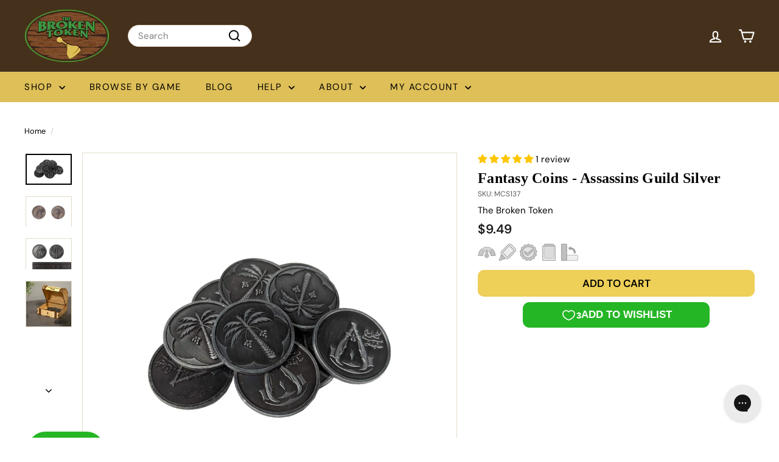

--- FILE ---
content_type: text/javascript
request_url: https://static.growave.io/growave-build/AddToWishlistProductPageWidget.eac21d7a.js
body_size: 8322
content:
(gwWebpackGlobal.webpackChunkstorefront_spa=gwWebpackGlobal.webpackChunkstorefront_spa||[]).push([[5730],{32485:(t,e)=>{var o;
/*!
	Copyright (c) 2018 Jed Watson.
	Licensed under the MIT License (MIT), see
	http://jedwatson.github.io/classnames
*/!function(){"use strict";var n={}.hasOwnProperty;function s(){for(var t=[],e=0;e<arguments.length;e++){var o=arguments[e];if(o){var i=typeof o;if("string"===i||"number"===i)t.push(o);else if(Array.isArray(o)){if(o.length){var r=s.apply(null,o);r&&t.push(r)}}else if("object"===i){if(o.toString!==Object.prototype.toString&&!o.toString.toString().includes("[native code]")){t.push(o.toString());continue}for(var a in o)n.call(o,a)&&o[a]&&t.push(a)}}}return t.join(" ")}t.exports?(s.default=s,t.exports=s):void 0===(o=function(){return s}.apply(e,[]))||(t.exports=o)}()},40351:(t,e,o)=>{"use strict";o.d(e,{A:()=>p});var n=o(98088),s=o(32485),i=o.n(s),r=o(3143);function a(t){(0,n.kZQ)(t,"svelte-66se2w",".gw-badge.svelte-66se2w{display:inline-flex;align-items:flex-end;padding:0.3em 0.4em;border-radius:4px;-moz-column-gap:0.4em;column-gap:0.4em;font-weight:400;line-height:1em}.gw-badge--md.svelte-66se2w{font-size:12px}.gw-badge--sm.svelte-66se2w{font-size:10px}.gw-badge--lg.svelte-66se2w{font-size:14px}.gw-badge--info.svelte-66se2w{background-color:#98f4f4;color:var(--gw-badge-text-color)}.gw-badge--warning.svelte-66se2w{background-color:#e7aa04;color:#fff8e5}.gw-badge--success.svelte-66se2w{background-color:#0fcc9d;color:#e5fff9}.gw-badge--error.svelte-66se2w{background-color:#eb4757;color:#ffebed}.gw-badge--flat.svelte-66se2w{background-color:none;padding-left:0;padding-right:0}.gw-badge--regular.svelte-66se2w{font-weight:400;line-height:normal;padding:0}.gw-badge--custom-bg.svelte-66se2w{background-color:var(--gw-badge-bg-color)}.gw-badge--custom-text.svelte-66se2w{color:var(--gw-badge-text-color);letter-spacing:normal}.gw-badge--transparent.svelte-66se2w{background-color:transparent}.gw-badge--bold.svelte-66se2w{font-weight:bold}.gw-badge--rounded.svelte-66se2w{border-radius:50%}.gw-badge--align-center.svelte-66se2w{align-items:center}")}function l(t){let e,o;return e=new r.A({props:{width:"1.2em",height:"1.2em",$$slots:{default:[c]},$$scope:{ctx:t}}}),{c(){(0,n.N0i)(e.$$.fragment)},m(t,s){(0,n.wSR)(e,t,s),o=!0},p(t,o){const n={};2052&o&&(n.$$scope={dirty:o,ctx:t}),e.$set(n)},i(t){o||((0,n.c7F)(e.$$.fragment,t),o=!0)},o(t){(0,n.Tn8)(e.$$.fragment,t),o=!1},d(t){(0,n.Hbl)(e,t)}}}function c(t){let e,o,s;var i=t[2];return i&&(e=(0,n.obh)(i,{})),{c(){e&&(0,n.N0i)(e.$$.fragment),o=(0,n.Iex)()},m(t,i){e&&(0,n.wSR)(e,t,i),(0,n.Yry)(t,o,i),s=!0},p(t,s){if(4&s&&i!==(i=t[2])){if(e){(0,n.V44)();const t=e;(0,n.Tn8)(t.$$.fragment,1,0,(()=>{(0,n.Hbl)(t,1)})),(0,n.GYV)()}i?(e=(0,n.obh)(i,{}),(0,n.N0i)(e.$$.fragment),(0,n.c7F)(e.$$.fragment,1),(0,n.wSR)(e,o.parentNode,o)):e=null}},i(t){s||(e&&(0,n.c7F)(e.$$.fragment,t),s=!0)},o(t){e&&(0,n.Tn8)(e.$$.fragment,t),s=!1},d(t){t&&(0,n.YoD)(o),e&&(0,n.Hbl)(e,t)}}}function d(t){let e,o,s,r,a,c=t[2]&&l(t);const d=t[10].default,u=(0,n.Of3)(d,t,t[11],null);return{c(){e=(0,n.ND4)("span"),c&&c.c(),o=(0,n.xem)(),s=(0,n.ND4)("span"),u&&u.c(),(0,n.CFu)(e,"class",r=(0,n.oEI)(i()("gw-badge",t[0],`gw-badge--${t[1]}`,`gw-badge--${t[5]}`,{"gw-badge--custom-bg":t[3],"gw-badge--custom-text":t[4],"gw-badge--transparent":t[8],"gw-badge--bold":t[6],"gw-badge--rounded":t[7],"gw-badge--align-center":t[9]}))+" svelte-66se2w"),(0,n.hgi)(e,"--gw-badge-bg-color",t[3]),(0,n.hgi)(e,"--gw-badge-text-color",t[4])},m(t,i){(0,n.Yry)(t,e,i),c&&c.m(e,null),(0,n.BCw)(e,o),(0,n.BCw)(e,s),u&&u.m(s,null),a=!0},p(t,[s]){t[2]?c?(c.p(t,s),4&s&&(0,n.c7F)(c,1)):(c=l(t),c.c(),(0,n.c7F)(c,1),c.m(e,o)):c&&((0,n.V44)(),(0,n.Tn8)(c,1,1,(()=>{c=null})),(0,n.GYV)()),u&&u.p&&(!a||2048&s)&&(0,n.nkG)(u,d,t,t[11],a?(0,n.sWk)(d,t[11],s,null):(0,n.i32)(t[11]),null),(!a||1019&s&&r!==(r=(0,n.oEI)(i()("gw-badge",t[0],`gw-badge--${t[1]}`,`gw-badge--${t[5]}`,{"gw-badge--custom-bg":t[3],"gw-badge--custom-text":t[4],"gw-badge--transparent":t[8],"gw-badge--bold":t[6],"gw-badge--rounded":t[7],"gw-badge--align-center":t[9]}))+" svelte-66se2w"))&&(0,n.CFu)(e,"class",r),(!a||8&s)&&(0,n.hgi)(e,"--gw-badge-bg-color",t[3]),(!a||16&s)&&(0,n.hgi)(e,"--gw-badge-text-color",t[4])},i(t){a||((0,n.c7F)(c),(0,n.c7F)(u,t),a=!0)},o(t){(0,n.Tn8)(c),(0,n.Tn8)(u,t),a=!1},d(t){t&&(0,n.YoD)(e),c&&c.d(),u&&u.d(t)}}}function u(t,e,o){let{$$slots:n={},$$scope:s}=e,{class:i}=e,{variant:r="info"}=e,{icon:a}=e,{backgroundColor:l="#027a48"}=e,{textColor:c}=e,{size:d="md"}=e,{bold:u}=e,{rounded:g}=e,{transparent:p=!1}=e,{alignCenter:f=!1}=e;return t.$$set=t=>{"class"in t&&o(0,i=t.class),"variant"in t&&o(1,r=t.variant),"icon"in t&&o(2,a=t.icon),"backgroundColor"in t&&o(3,l=t.backgroundColor),"textColor"in t&&o(4,c=t.textColor),"size"in t&&o(5,d=t.size),"bold"in t&&o(6,u=t.bold),"rounded"in t&&o(7,g=t.rounded),"transparent"in t&&o(8,p=t.transparent),"alignCenter"in t&&o(9,f=t.alignCenter),"$$scope"in t&&o(11,s=t.$$scope)},[i,r,a,l,c,d,u,g,p,f,n,s]}class g extends n.r7T{constructor(t){super(),(0,n.TsN)(this,t,u,d,n.jXN,{class:0,variant:1,icon:2,backgroundColor:3,textColor:4,size:5,bold:6,rounded:7,transparent:8,alignCenter:9},a)}}const p=g},3143:(t,e,o)=>{"use strict";o.d(e,{A:()=>c});var n=o(98088),s=o(35770);function i(t){let e,o;return{c(){e=(0,n.QQy)("title"),o=(0,n.Qq7)(t[4]),(0,n.CFu)(e,"id",t[7])},m(t,s){(0,n.Yry)(t,e,s),(0,n.BCw)(e,o)},p(t,s){16&s&&(0,n.iQh)(o,t[4]),128&s&&(0,n.CFu)(e,"id",t[7])},d(t){t&&(0,n.YoD)(e)}}}function r(t){let e,o,s,r,a,l=t[4]&&i(t);const c=t[9].default,d=(0,n.Of3)(c,t,t[8],null);return{c(){e=(0,n.QQy)("svg"),l&&l.c(),o=(0,n.QQy)("g"),d&&d.c(),(0,n.CFu)(o,"stroke",t[6]),(0,n.CFu)(o,"fill",t[5]),(0,n.CFu)(e,"class",t[0]),(0,n.CFu)(e,"xmlns","http://www.w3.org/2000/svg"),(0,n.CFu)(e,"width",t[1]),(0,n.CFu)(e,"height",t[2]),(0,n.CFu)(e,"viewBox",t[3]),(0,n.CFu)(e,"role",s=t[4]?"img":"presentation"),(0,n.CFu)(e,"aria-labelledby",r=t[4]?t[7]:void 0),(0,n.CFu)(e,"fill","none")},m(t,s){(0,n.Yry)(t,e,s),l&&l.m(e,null),(0,n.BCw)(e,o),d&&d.m(o,null),a=!0},p(t,[u]){t[4]?l?l.p(t,u):(l=i(t),l.c(),l.m(e,o)):l&&(l.d(1),l=null),d&&d.p&&(!a||256&u)&&(0,n.nkG)(d,c,t,t[8],a?(0,n.sWk)(c,t[8],u,null):(0,n.i32)(t[8]),null),(!a||64&u)&&(0,n.CFu)(o,"stroke",t[6]),(!a||32&u)&&(0,n.CFu)(o,"fill",t[5]),(!a||1&u)&&(0,n.CFu)(e,"class",t[0]),(!a||2&u)&&(0,n.CFu)(e,"width",t[1]),(!a||4&u)&&(0,n.CFu)(e,"height",t[2]),(!a||8&u)&&(0,n.CFu)(e,"viewBox",t[3]),(!a||16&u&&s!==(s=t[4]?"img":"presentation"))&&(0,n.CFu)(e,"role",s),(!a||144&u&&r!==(r=t[4]?t[7]:void 0))&&(0,n.CFu)(e,"aria-labelledby",r)},i(t){a||((0,n.c7F)(d,t),a=!0)},o(t){(0,n.Tn8)(d,t),a=!1},d(t){t&&(0,n.YoD)(e),l&&l.d(),d&&d.d(t)}}}function a(t,e,o){let n,{$$slots:i={},$$scope:r}=e,{class:a=null}=e,{width:l=16}=e,{height:c=16}=e,{viewBox:d="0 0 50 50"}=e,{title:u=null}=e,{color:g=""}=e,{stroke:p=""}=e;return t.$$set=t=>{"class"in t&&o(0,a=t.class),"width"in t&&o(1,l=t.width),"height"in t&&o(2,c=t.height),"viewBox"in t&&o(3,d=t.viewBox),"title"in t&&o(4,u=t.title),"color"in t&&o(5,g=t.color),"stroke"in t&&o(6,p=t.stroke),"$$scope"in t&&o(8,r=t.$$scope)},t.$$.update=()=>{16&t.$$.dirty&&o(7,n=u?(0,s.$)("icon-title-"):null)},[a,l,c,d,u,g,p,n,r,i]}class l extends n.r7T{constructor(t){super(),(0,n.TsN)(this,t,a,r,n.jXN,{class:0,width:1,height:2,viewBox:3,title:4,color:5,stroke:6})}}const c=l},97424:(t,e,o)=>{"use strict";o.d(e,{A:()=>u});var n=o(98088),s=o(79968),i=o(93e3);const r=t=>({translation:2&t}),a=t=>({translation:t[1]});function l(t){let e;const o=t[6].default,s=(0,n.Of3)(o,t,t[5],a),i=s||function(t){let e,o,s=(t[1]||"")+"";return{c(){e=new n.OKD(!1),o=(0,n.Iex)(),e.a=o},m(t,i){e.m(s,t,i),(0,n.Yry)(t,o,i)},p(t,o){2&o&&s!==(s=(t[1]||"")+"")&&e.p(s)},d(t){t&&(0,n.YoD)(o),t&&e.d()}}}(t);return{c(){i&&i.c()},m(t,o){i&&i.m(t,o),e=!0},p(t,[l]){s?s.p&&(!e||34&l)&&(0,n.nkG)(s,o,t,t[5],e?(0,n.sWk)(o,t[5],l,r):(0,n.i32)(t[5]),a):i&&i.p&&(!e||2&l)&&i.p(t,e?l:-1)},i(t){e||((0,n.c7F)(i,t),e=!0)},o(t){(0,n.Tn8)(i,t),e=!1},d(t){i&&i.d(t)}}}function c(t,e,o){let r,a,l=n.lQ1;t.$$.on_destroy.push((()=>l()));let{$$slots:c={},$$scope:d}=e,{translationKey:u}=e,{namespace:g}=e,{translationOptions:p}=e;const f=i.kL.resolve(s.L);return t.$$set=t=>{"translationKey"in t&&o(2,u=t.translationKey),"namespace"in t&&o(3,g=t.namespace),"translationOptions"in t&&o(4,p=t.translationOptions),"$$scope"in t&&o(5,d=t.$$scope)},t.$$.update=()=>{28&t.$$.dirty&&(o(0,r=f.exports.i18n.selectT(g,u,p)),l(),l=(0,n.B1Y)(r,(t=>o(1,a=t))))},[r,a,u,g,p,d,c]}class d extends n.r7T{constructor(t){super(),(0,n.TsN)(this,t,c,l,n.jXN,{translationKey:2,namespace:3,translationOptions:4})}}const u=d},97673:(t,e,o)=>{"use strict";o.d(e,{A:()=>m});var n=o(98088),s=o(69695),i=o(3143);function r(t){(0,n.kZQ)(t,"svelte-19awc57",".gw-wl-icon{color:var(--gw-wl-wishlistIconSettings-heartColor)}")}function a(t){let e,o;return e=new i.A({props:{viewBox:"0 0 24 24",width:t[1],height:t[2],class:"gw-wl-icon",$$slots:{default:[d]},$$scope:{ctx:t}}}),{c(){(0,n.N0i)(e.$$.fragment)},m(t,s){(0,n.wSR)(e,t,s),o=!0},p(t,o){const n={};2&o&&(n.width=t[1]),4&o&&(n.height=t[2]),256&o&&(n.$$scope={dirty:o,ctx:t}),e.$set(n)},i(t){o||((0,n.c7F)(e.$$.fragment,t),o=!0)},o(t){(0,n.Tn8)(e.$$.fragment,t),o=!1},d(t){(0,n.Hbl)(e,t)}}}function l(t){let e,o;return{c(){e=(0,n.ND4)("img"),(0,n.CFu)(e,"width",t[1]),(0,n.CFu)(e,"height",t[2]),(0,n.mq_)(e.src,o=t[5])||(0,n.CFu)(e,"src",o),(0,n.CFu)(e,"alt","OutlinedIcon")},m(t,o){(0,n.Yry)(t,e,o)},p(t,o){2&o&&(0,n.CFu)(e,"width",t[1]),4&o&&(0,n.CFu)(e,"height",t[2])},i:n.lQ1,o:n.lQ1,d(t){t&&(0,n.YoD)(e)}}}function c(t){let e,o,s,i;const r=[g,u],a=[];return e=function(t,e){return t[4]?0:1}(t),o=a[e]=r[e](t),{c(){o.c(),s=(0,n.Iex)()},m(t,o){a[e].m(t,o),(0,n.Yry)(t,s,o),i=!0},p(t,e){o.p(t,e)},i(t){i||((0,n.c7F)(o),i=!0)},o(t){(0,n.Tn8)(o),i=!1},d(t){a[e].d(t),t&&(0,n.YoD)(s)}}}function d(t){let e,o,i;var r=s.zo[t[3]].outlined;return r&&(e=(0,n.obh)(r,{})),{c(){e&&(0,n.N0i)(e.$$.fragment),o=(0,n.Iex)()},m(t,s){e&&(0,n.wSR)(e,t,s),(0,n.Yry)(t,o,s),i=!0},p(t,i){if(r!==(r=s.zo[t[3]].outlined)){if(e){(0,n.V44)();const t=e;(0,n.Tn8)(t.$$.fragment,1,0,(()=>{(0,n.Hbl)(t,1)})),(0,n.GYV)()}r?(e=(0,n.obh)(r,{}),(0,n.N0i)(e.$$.fragment),(0,n.c7F)(e.$$.fragment,1),(0,n.wSR)(e,o.parentNode,o)):e=null}},i(t){i||(e&&(0,n.c7F)(e.$$.fragment,t),i=!0)},o(t){e&&(0,n.Tn8)(e.$$.fragment,t),i=!1},d(t){t&&(0,n.YoD)(o),e&&(0,n.Hbl)(e,t)}}}function u(t){let e,o;return e=new i.A({props:{viewBox:"0 0 24 24",width:t[1],height:t[2],class:"gw-wl-icon",$$slots:{default:[p]},$$scope:{ctx:t}}}),{c(){(0,n.N0i)(e.$$.fragment)},m(t,s){(0,n.wSR)(e,t,s),o=!0},p(t,o){const n={};2&o&&(n.width=t[1]),4&o&&(n.height=t[2]),256&o&&(n.$$scope={dirty:o,ctx:t}),e.$set(n)},i(t){o||((0,n.c7F)(e.$$.fragment,t),o=!0)},o(t){(0,n.Tn8)(e.$$.fragment,t),o=!1},d(t){(0,n.Hbl)(e,t)}}}function g(t){let e,o;return{c(){e=(0,n.ND4)("img"),(0,n.CFu)(e,"width",t[1]),(0,n.CFu)(e,"height",t[2]),(0,n.mq_)(e.src,o=t[4])||(0,n.CFu)(e,"src",o),(0,n.CFu)(e,"alt","FilledIcon")},m(t,o){(0,n.Yry)(t,e,o)},p(t,o){2&o&&(0,n.CFu)(e,"width",t[1]),4&o&&(0,n.CFu)(e,"height",t[2])},i:n.lQ1,o:n.lQ1,d(t){t&&(0,n.YoD)(e)}}}function p(t){let e,o,i;var r=s.zo[t[3]].filled;return r&&(e=(0,n.obh)(r,{})),{c(){e&&(0,n.N0i)(e.$$.fragment),o=(0,n.Iex)()},m(t,s){e&&(0,n.wSR)(e,t,s),(0,n.Yry)(t,o,s),i=!0},p(t,i){if(r!==(r=s.zo[t[3]].filled)){if(e){(0,n.V44)();const t=e;(0,n.Tn8)(t.$$.fragment,1,0,(()=>{(0,n.Hbl)(t,1)})),(0,n.GYV)()}r?(e=(0,n.obh)(r,{}),(0,n.N0i)(e.$$.fragment),(0,n.c7F)(e.$$.fragment,1),(0,n.wSR)(e,o.parentNode,o)):e=null}},i(t){i||(e&&(0,n.c7F)(e.$$.fragment,t),i=!0)},o(t){e&&(0,n.Tn8)(e.$$.fragment,t),i=!1},d(t){t&&(0,n.YoD)(o),e&&(0,n.Hbl)(e,t)}}}function f(t){let e,o,s,i;const r=[c,l,a],d=[];function u(t,e){return t[0]?0:t[5]?1:2}return e=u(t),o=d[e]=r[e](t),{c(){o.c(),s=(0,n.Iex)()},m(t,o){d[e].m(t,o),(0,n.Yry)(t,s,o),i=!0},p(t,[i]){let a=e;e=u(t),e===a?d[e].p(t,i):((0,n.V44)(),(0,n.Tn8)(d[a],1,1,(()=>{d[a]=null})),(0,n.GYV)(),o=d[e],o?o.p(t,i):(o=d[e]=r[e](t),o.c()),(0,n.c7F)(o,1),o.m(s.parentNode,s))},i(t){i||((0,n.c7F)(o),i=!0)},o(t){(0,n.Tn8)(o),i=!1},d(t){d[e].d(t),t&&(0,n.YoD)(s)}}}function h(t,e,o){let{iconSettings:n}=e,{isFilled:s}=e,{width:i=16}=e,{height:r=16}=e;const a=n.iconType,l=n.customIcons.isEnabled,c=l?n.customIcons.filledImage:null,d=l?n.customIcons.outlinedImage:null;return t.$$set=t=>{"iconSettings"in t&&o(6,n=t.iconSettings),"isFilled"in t&&o(0,s=t.isFilled),"width"in t&&o(1,i=t.width),"height"in t&&o(2,r=t.height)},[s,i,r,a,c,d,n]}class w extends n.r7T{constructor(t){super(),(0,n.TsN)(this,t,h,f,n.jXN,{iconSettings:6,isFilled:0,width:1,height:2},r)}}const m=w},58580:(t,e,o)=>{"use strict";o.d(e,{V:()=>n});const n={filled:"contained",outlined:"outlined"}},64372:(t,e,o)=>{"use strict";o.d(e,{A:()=>h});var n=o(19224),s=o(57736),i=o(60232),r=o(66847),a=o(59099),l=o(93e3),c=o(69695),d=o(2259),u=function(t,e,o,n){var s,i=arguments.length,r=i<3?e:null===n?n=Object.getOwnPropertyDescriptor(e,o):n;if("object"==typeof Reflect&&"function"==typeof Reflect.decorate)r=Reflect.decorate(t,e,o,n);else for(var a=t.length-1;a>=0;a--)(s=t[a])&&(r=(i<3?s(r):i>3?s(e,o,r):s(e,o))||r);return i>3&&r&&Object.defineProperty(e,o,r),r},g=function(t,e){if("object"==typeof Reflect&&"function"==typeof Reflect.metadata)return Reflect.metadata(t,e)},p=function(t,e){return function(o,n){e(o,n,t)}};let f=class{constructor(t,e,o,n){this.tokenManagerModule=t,this.wishlistAuthApiClient=e,this.localStorage=o,this.logger=n,this.logger.info("WishlistGuestInfoService is initialized"),this.tokenManager=this.tokenManagerModule.exports.tokenManager}isCurrentGuestInfoSaved(){try{return this.localStorage.getItem(c.No)===this.tokenManager.getToken()||(this.localStorage.removeItem(c.No),!1)}catch(t){return this.logger.error("Error getting guest token from localStorage:",t),!1}}addGuestInfo(t,e){return this.logger.debug("WishlistGuestInfoService.addGuestInfo is started"),this.wishlistAuthApiClient.post({url:"/setCustomer",body:JSON.stringify({email:t,isAcceptsEmailMarketing:e}),contentType:s.F$}).pipe((0,r.W)((t=>{throw this.logger.debug("WishlistGuestInfoService.addGuestInfo is errored",{error:t}),t})),(0,a.M)((()=>{const t=this.tokenManager.getToken();t&&this.localStorage.setItem(c.No,t)})))}};f=u([(0,l.Gr)(),p(1,(0,l.WQ)(d.I7)),p(2,(0,l.WQ)(n.ok)),p(3,(0,l.WQ)(d.h6)),g("design:paramtypes",[i.f,Object,Storage,Object])],f);const h=f},10110:(t,e,o)=>{"use strict";o.r(e),o.d(e,{default:()=>K});var n=o(73843),s=o(20781),i=o(19224),r=o(66855),a=o(17512),l=o(64372),c=o(44943),d=o(5683),u=o(12711),g=o(75117),p=o(56437),f=o(13916),h=o(79968),w=o(93e3),m=o(98088),v=o(58580),b=o(61808),$=o(69695),y=o(9703),S=o(2259),I=o(30086),C=o(32485),x=o.n(C),F=o(63720),k=o(62467),T=o(81160),L=o(49510),P=o(75505),R=o(5662),M=o(40351),j=o(96241),A=o(48984),N=o(97424),Y=o(97673);function D(t){(0,m.kZQ)(t,"svelte-xc0fd8",".gw-wl-add-to-wishlist-product-page-widget.svelte-xc0fd8 .gw-btn.gw-button{border-radius:calc(\n                1px * var(--gw-wl-wishlistButtonSettings-borderRadius)\n            ) !important}.gw-wl-add-to-wishlist-product-page-widget.svelte-xc0fd8 .gw-btn.gw-button.--contained{background-color:var(--gw-wl-wishlistButtonSettings-color);color:var(--gw-wl-wishlistButtonSettings-fontColor);transition:all 0.3s;border:0}.gw-wl-add-to-wishlist-product-page-widget.svelte-xc0fd8 .gw-btn.gw-button.--outlined{background-color:transparent;box-shadow:0 0 0 1px var(--gw-wl-wishlistButtonSettings-color);color:var(--gw-wl-wishlistButtonSettings-fontColor);transition:all 0.3s;border:0}.gw-wl-add-to-wishlist-btn__inner.svelte-xc0fd8{display:flex;align-items:center;gap:5px}")}function W(t){let e,o;return e=new b.A({props:{branding:t[2],$$slots:{default:[z]},$$scope:{ctx:t}}}),{c(){(0,m.N0i)(e.$$.fragment)},m(t,n){(0,m.wSR)(e,t,n),o=!0},p(t,o){const n={};4&o[0]&&(n.branding=t[2]),31&o[0]|16&o[1]&&(n.$$scope={dirty:o,ctx:t}),e.$set(n)},i(t){o||((0,m.c7F)(e.$$.fragment,t),o=!0)},o(t){(0,m.Tn8)(e.$$.fragment,t),o=!1},d(t){(0,m.Hbl)(e,t)}}}function G(t){let e,o;return e=new M.A({props:{variant:"flat",bold:!0,transparent:!0,$$slots:{default:[O]},$$scope:{ctx:t}}}),{c(){(0,m.N0i)(e.$$.fragment)},m(t,n){(0,m.wSR)(e,t,n),o=!0},p(t,o){const n={};8&o[0]|16&o[1]&&(n.$$scope={dirty:o,ctx:t}),e.$set(n)},i(t){o||((0,m.c7F)(e.$$.fragment,t),o=!0)},o(t){(0,m.Tn8)(e.$$.fragment,t),o=!1},d(t){(0,m.Hbl)(e,t)}}}function O(t){let e,o=t[3]?.wishlistItemsCount+"";return{c(){e=(0,m.Qq7)(o)},m(t,o){(0,m.Yry)(t,e,o)},p(t,n){8&n[0]&&o!==(o=t[3]?.wishlistItemsCount+"")&&(0,m.iQh)(e,o)},d(t){t&&(0,m.YoD)(e)}}}function V(t){let e,o;return e=new N.A({props:{namespace:"wishlist.critical.AddToWishlistProductPageWidget",translationKey:"add_to_wishlist_button_text"}}),{c(){(0,m.N0i)(e.$$.fragment)},m(t,n){(0,m.wSR)(e,t,n),o=!0},i(t){o||((0,m.c7F)(e.$$.fragment,t),o=!0)},o(t){(0,m.Tn8)(e.$$.fragment,t),o=!1},d(t){(0,m.Hbl)(e,t)}}}function Q(t){let e,o;return e=new N.A({props:{namespace:"wishlist.critical.AddToWishlistProductPageWidget",translationKey:"remove_from_wishlist_button_text"}}),{c(){(0,m.N0i)(e.$$.fragment)},m(t,n){(0,m.wSR)(e,t,n),o=!0},i(t){o||((0,m.c7F)(e.$$.fragment,t),o=!0)},o(t){(0,m.Tn8)(e.$$.fragment,t),o=!1},d(t){(0,m.Hbl)(e,t)}}}function B(t){let e,o,n,s,i,r,a,l,c;o=new Y.A({props:{width:25,height:25,isFilled:t[1],iconSettings:t[2].wishlistIconSettings}});let d=t[2].wishlistButtonSettings.isCounterEnabled&&t[3]?.wishlistItemsCount&&G(t);const u=[Q,V],g=[];function p(t,e){return t[1]?0:1}return r=p(t),a=g[r]=u[r](t),{c(){e=(0,m.ND4)("div"),(0,m.N0i)(o.$$.fragment),n=(0,m.xem)(),d&&d.c(),s=(0,m.xem)(),i=(0,m.ND4)("span"),a.c(),(0,m.CFu)(e,"class",l=(0,m.oEI)("gw-wl-add-to-wishlist-btn__inner")+" svelte-xc0fd8")},m(t,a){(0,m.Yry)(t,e,a),(0,m.wSR)(o,e,null),(0,m.BCw)(e,n),d&&d.m(e,null),(0,m.BCw)(e,s),(0,m.BCw)(e,i),g[r].m(i,null),c=!0},p(t,n){const l={};2&n[0]&&(l.isFilled=t[1]),4&n[0]&&(l.iconSettings=t[2].wishlistIconSettings),o.$set(l),t[2].wishlistButtonSettings.isCounterEnabled&&t[3]?.wishlistItemsCount?d?(d.p(t,n),12&n[0]&&(0,m.c7F)(d,1)):(d=G(t),d.c(),(0,m.c7F)(d,1),d.m(e,s)):d&&((0,m.V44)(),(0,m.Tn8)(d,1,1,(()=>{d=null})),(0,m.GYV)());let c=r;r=p(t),r!==c&&((0,m.V44)(),(0,m.Tn8)(g[c],1,1,(()=>{g[c]=null})),(0,m.GYV)(),a=g[r],a||(a=g[r]=u[r](t),a.c()),(0,m.c7F)(a,1),a.m(i,null))},i(t){c||((0,m.c7F)(o.$$.fragment,t),(0,m.c7F)(d),(0,m.c7F)(a),c=!0)},o(t){(0,m.Tn8)(o.$$.fragment,t),(0,m.Tn8)(d),(0,m.Tn8)(a),c=!1},d(t){t&&(0,m.YoD)(e),(0,m.Hbl)(o),d&&d.d(),g[r].d()}}}function z(t){let e,o,n;return o=new t[14]({props:{type:"button","data-in-wishlist":!!t[1],"data-gw-wishlist-items-count":t[3]?.wishlistItemsCount||0,variant:v.V[t[2].wishlistButtonSettings.style],disabled:t[4],class:x()(t[0]),withoutReset:!0,block:!0,$$slots:{default:[B]},$$scope:{ctx:t}}}),o.$on("click",t[13]),{c(){e=(0,m.ND4)("div"),(0,m.N0i)(o.$$.fragment),(0,m.CFu)(e,"class","gw-wl-add-to-wishlist-product-page-widget svelte-xc0fd8")},m(t,s){(0,m.Yry)(t,e,s),(0,m.wSR)(o,e,null),n=!0},p(t,e){const n={};2&e[0]&&(n["data-in-wishlist"]=!!t[1]),8&e[0]&&(n["data-gw-wishlist-items-count"]=t[3]?.wishlistItemsCount||0),4&e[0]&&(n.variant=v.V[t[2].wishlistButtonSettings.style]),16&e[0]&&(n.disabled=t[4]),1&e[0]&&(n.class=x()(t[0])),14&e[0]|16&e[1]&&(n.$$scope={dirty:e,ctx:t}),o.$set(n)},i(t){n||((0,m.c7F)(o.$$.fragment,t),n=!0)},o(t){(0,m.Tn8)(o.$$.fragment,t),n=!1},d(t){t&&(0,m.YoD)(e),(0,m.Hbl)(o)}}}function _(t){let e,o,n=t[2]&&W(t);return{c(){n&&n.c(),e=(0,m.Iex)()},m(t,s){n&&n.m(t,s),(0,m.Yry)(t,e,s),o=!0},p(t,o){t[2]?n?(n.p(t,o),4&o[0]&&(0,m.c7F)(n,1)):(n=W(t),n.c(),(0,m.c7F)(n,1),n.m(e.parentNode,e)):n&&((0,m.V44)(),(0,m.Tn8)(n,1,1,(()=>{n=null})),(0,m.GYV)())},i(t){o||((0,m.c7F)(n),o=!0)},o(t){(0,m.Tn8)(n),o=!1},d(t){n&&n.d(t),t&&(0,m.YoD)(e)}}}function H(t,e,o){let n,s,i,r,a,l,c,d,{productIdManager:u}=e,{productVariantIdManager:g}=e,{authenticationInfoProvider:p}=e,{wishlistsService:f}=e,{buttonClass:h}=e,{modalManager:w}=e,{wishlistProductStatusesQuery:v}=e,{wishlistProductStatusesService:b}=e,{dynamicImportManager:C}=e,{wishlistsStorefrontValuesService:x}=e,{isShadowRootDisabled:M}=e,{wishlistGuestInfoService:N}=e,{customerInfoProvider:Y}=e,{afterWidgetInject:D}=e;const W=x.selectWishlistsBranding();(0,m.j0C)(t,W,(t=>o(2,l=t)));let G=g.variantId$;(0,m.j0C)(t,G,(t=>o(30,i=t)));let O=u.productId$;(0,m.j0C)(t,O,(t=>o(31,r=t)));const V=x.selectWishlistsSettings();(0,m.j0C)(t,V,(t=>o(29,s=t)));const Q=Y.getCompany()?.id,B=O.pipe((0,F.n)((t=>t?v.selectEntity(t):(0,k.of)())));(0,m.j0C)(t,B,(t=>o(3,c=t)));const z=O.pipe((0,F.n)((t=>t?v.selectProductInLoadingStatus(t):(0,k.of)())));(0,m.j0C)(t,z,(t=>o(4,d=t)));const _=p.selectRole().pipe((0,T.T)((t=>t===I.z.Customer)));(0,m.j0C)(t,_,(t=>o(28,n=t)));const H=(0,L.z)([O,G]).pipe((0,F.n)((([t,e])=>t&&e?v.selectVariantInWishlistStatus(t,e):(0,k.of)())));(0,m.j0C)(t,H,(t=>o(1,a=t)));const E=()=>{const t=r,e=i;if(!s||!t||!e)return;const o=()=>(0,P.s)(f.addItem({productId:t,variantId:e,wishlistId:null}));if(s.isDisabledForGuests&&!n){N.isCurrentGuestInfoSaved()?o():(async()=>{await C.fetch({definition:y.T7}),setTimeout((()=>{w.openModal(S.V4,void 0,{actionType:$.LH.addItem,productId:r,variantId:i})}),0)})()}else o()};(0,R.Rc)((()=>{const t=O.subscribe((t=>{t&&b.addProductIdForFetching(t)}));return D(),()=>{t.unsubscribe()}}));const X=h&&M?j.A:A.A;return t.$$set=t=>{"productIdManager"in t&&o(15,u=t.productIdManager),"productVariantIdManager"in t&&o(16,g=t.productVariantIdManager),"authenticationInfoProvider"in t&&o(17,p=t.authenticationInfoProvider),"wishlistsService"in t&&o(18,f=t.wishlistsService),"buttonClass"in t&&o(0,h=t.buttonClass),"modalManager"in t&&o(19,w=t.modalManager),"wishlistProductStatusesQuery"in t&&o(20,v=t.wishlistProductStatusesQuery),"wishlistProductStatusesService"in t&&o(21,b=t.wishlistProductStatusesService),"dynamicImportManager"in t&&o(22,C=t.dynamicImportManager),"wishlistsStorefrontValuesService"in t&&o(23,x=t.wishlistsStorefrontValuesService),"isShadowRootDisabled"in t&&o(24,M=t.isShadowRootDisabled),"wishlistGuestInfoService"in t&&o(25,N=t.wishlistGuestInfoService),"customerInfoProvider"in t&&o(26,Y=t.customerInfoProvider),"afterWidgetInject"in t&&o(27,D=t.afterWidgetInject)},[h,a,l,c,d,W,G,O,V,B,z,_,H,()=>{a&&r?(0,P.s)(f.deleteItem({productId:r,variantId:i||void 0,companyId:Q})):E()},X,u,g,p,f,w,v,b,C,x,M,N,Y,D]}class E extends m.r7T{constructor(t){super(),(0,m.TsN)(this,t,H,_,m.jXN,{productIdManager:15,productVariantIdManager:16,authenticationInfoProvider:17,wishlistsService:18,buttonClass:0,modalManager:19,wishlistProductStatusesQuery:20,wishlistProductStatusesService:21,dynamicImportManager:22,wishlistsStorefrontValuesService:23,isShadowRootDisabled:24,wishlistGuestInfoService:25,customerInfoProvider:26,afterWidgetInject:27},D,[-1,-1])}}const X=E;const K=class{constructor(t,e,o,n,s){this.config=t,this.logger=e,this.modalManager=o,this.productIdManager=n,this.productVariantIdManager=s,this.logger.debug("AddToWishlistProductPageWidget is initialized",t),this.dynamicImportManager=w.kL.resolve(f.V).exports.dynamicImportManager,this.customerInfoProvider=w.kL.resolve(i.zD);const r=w.kL.resolve(h.L);r.exports.i18n.registerLoader("wishlist.AddToWishlistProductPageWidget",r.exports.i18nApiLoaderFactory.getLoader("wishlist.AddToWishlistProductPageWidget")),r.exports.i18n.registerLoader("wishlist.critical.AddToWishlistProductPageWidget",r.exports.i18nCriticalLoaderFactory.getLoader("wishlist.critical.AddToWishlistProductPageWidget"))}async init(){const t=w.kL.resolve(d.a),e=w.kL.resolve(a.X),o=w.kL.resolve(u.A),f=w.kL.resolve(c.u);f.subscribe();const h=w.kL.resolve(i.hD),m=this.config.target;m.style.display="block";const v=(0,r.N)(this.config.isWidgetShadowRootEnabled,h.isShadowRootDisabledGlobally),b=v?m.shadowRoot||m.attachShadow({mode:"open"}):null,$=w.kL.resolve(g.A),y=w.kL.resolve(p.H).exports.authenticationInfoProvider,S={widgetName:s.Ud.ADD_TO_WISHLIST_PRODUCT_PAGE_WIDGET,placeholder:m,shadowRoot:b};$.injectStylesFromBlockCustomCss({element:m,shadowRoot:b,scriptSelector:n.Vc}),$.injectStylesFromCustomization(S),await $.beforeWidgetInject(S);const I=w.kL.resolve(l.A);return new X({target:b||m,props:{productIdManager:this.productIdManager,productVariantIdManager:this.productVariantIdManager,wishlistsService:t,buttonClass:this.config.buttonClass,modalManager:this.modalManager,authenticationInfoProvider:y,wishlistProductStatusesQuery:e,wishlistProductStatusesService:f,dynamicImportManager:this.dynamicImportManager,wishlistsStorefrontValuesService:o,isShadowRootDisabled:v,wishlistGuestInfoService:I,customerInfoProvider:this.customerInfoProvider,afterWidgetInject:()=>{$.afterWidgetInject(S)}}}),this}}},31209:(t,e,o)=>{"use strict";o.d(e,{A:()=>s,q:()=>i});var n=o(5662);const s=t=>{const e=(0,n.SD)(t);if(null==e)throw new Error(`Access to unset context: ${t.toString()}`);return e},i=n.o},79968:(t,e,o)=>{"use strict";o.d(e,{L:()=>G});var n=o(85663),s=o(19224),i=o(57736),r=o(89490),a=o(41767),l=o(72728),c=o(93e3);const d=Symbol("i18nToken"),u=(Symbol("i18nCriticalLoaderFactoryToken"),Symbol("translationsApiClientToken")),g=Symbol("translationsApiServiceToken");var p=o(14682),f=o.n(p),h=o(37968),w=o(59099),m=o(1005),v=o(81160);class b{constructor(t,e){this.logger=t,this.eventsCollector=e,this.loadersLoadingObservables=new Map,this.loaders=new Map,this.polyglot=new(f())({interpolation:{prefix:"{{",suffix:"}}"}})}registerLoader(t,e){this.loaders.set(t,e)}selectT(t,e,o){const n=this.loaders.get(t);if(!n)throw new Error(`Loader for namespace '${t}' not found'`);let s=this.loadersLoadingObservables.get(t);return s||(s=(0,h.H)(n.load()).pipe((0,w.M)((e=>{this.polyglot.extend({[t]:e})})),(0,m.u)()),this.loadersLoadingObservables.set(t,s)),s.pipe((0,v.T)((()=>this.polyglot.t(`${t}.${e}`,o))))}}var $=o(2150);const y=(0,$.Ik)({locale:(0,$.Yj)(),items:(0,$.YO)((0,$.NW)({key:(0,$.Yj)(),namespace:(0,$.Yj)(),value:(0,$.Yj)()}))});const S=class{constructor(t,e,o){this.apiClient=t,this.growaveConfiguration=e,this.logger=o}getTranslations(t,e){return this.apiClient.get({url:"/storefront-api/translations",responseType:"json",queryParams:{namespace:t,locale:e,shop:this.growaveConfiguration.myshopifyDomain}}).pipe((0,v.T)((t=>(0,$.vt)(t.body,y).items.reduce(((t,e)=>({...t,[e.key]:e.value})),{}))))}};var I=o(75505);class C{constructor(t,e,o){this.namespace=t,this.locale=e,this.translationsApiService=o}async load(){return(0,I.s)(this.translationsApiService.getTranslations(this.namespace,this.locale))}}var x=function(t,e,o,n){var s,i=arguments.length,r=i<3?e:null===n?n=Object.getOwnPropertyDescriptor(e,o):n;if("object"==typeof Reflect&&"function"==typeof Reflect.decorate)r=Reflect.decorate(t,e,o,n);else for(var a=t.length-1;a>=0;a--)(s=t[a])&&(r=(i<3?s(r):i>3?s(e,o,r):s(e,o))||r);return i>3&&r&&Object.defineProperty(e,o,r),r},F=function(t,e){if("object"==typeof Reflect&&"function"==typeof Reflect.metadata)return Reflect.metadata(t,e)};let k=class{constructor(t,e){this.localizationInfoProvider=t,this.translationsApiService=e}getLoader(t){return new C(t,this.localizationInfoProvider.getGwI18nLocale(),this.translationsApiService)}};k=x([(0,c.Gr)(),F("design:paramtypes",[Object,S])],k);const T=k;class L extends Error{constructor(t,e){super(t),this.context=e}}const P=L,R=(0,$.RZ)((()=>(0,$.g1)((0,$.Yj)(),(0,$.me)((0,$.Yj)()))));class M{constructor(t){this.id=t}async load(){const t=document.getElementById(this.id);let e;if(!t)throw new P("script tag not found",{scriptTagSelector:this.id});if(!t?.innerHTML)throw new P("empty translations script tag");try{e=JSON.parse(t.innerHTML)}catch(t){throw new P("invalid json string")}try{const t=(0,$.vt)(e,R);return Promise.resolve(t)}catch(t){throw new P("validation error",{validationError:t})}}}var j=function(t,e,o,n){var s,i=arguments.length,r=i<3?e:null===n?n=Object.getOwnPropertyDescriptor(e,o):n;if("object"==typeof Reflect&&"function"==typeof Reflect.decorate)r=Reflect.decorate(t,e,o,n);else for(var a=t.length-1;a>=0;a--)(s=t[a])&&(r=(i<3?s(r):i>3?s(e,o,r):s(e,o))||r);return i>3&&r&&Object.defineProperty(e,o,r),r},A=function(t,e){if("object"==typeof Reflect&&"function"==typeof Reflect.metadata)return Reflect.metadata(t,e)};let N=class{constructor(t,e,o){this.localizationInfoProvider=t,this.translationsApiService=e,this.isEmbeddedMode=o}getLoader(t){return this.isEmbeddedMode?new M(`${t}.${this.localizationInfoProvider.getGwI18nLocale()}`):new C(t,this.localizationInfoProvider.getGwI18nLocale(),this.translationsApiService)}};N=j([(0,c.Gr)(),A("design:paramtypes",[Object,S,Boolean])],N);const Y=N;var D=function(t,e,o,n){var s,i=arguments.length,r=i<3?e:null===n?n=Object.getOwnPropertyDescriptor(e,o):n;if("object"==typeof Reflect&&"function"==typeof Reflect.decorate)r=Reflect.decorate(t,e,o,n);else for(var a=t.length-1;a>=0;a--)(s=t[a])&&(r=(i<3?s(r):i>3?s(e,o,r):s(e,o))||r);return i>3&&r&&Object.defineProperty(e,o,r),r},W=function(t,e){if("object"==typeof Reflect&&"function"==typeof Reflect.metadata)return Reflect.metadata(t,e)};let G=class{constructor(t){this.commonModule=t,c.kL.register(u,{useFactory:(0,c.TS)((t=>new r.A(new i.Ay(`${t.resolve(s.vk).translationsServiceBaseUrl}/translations-service/v2`,{[n.KR]:t.resolve(s.vk).currentApp},{},t.resolve(s.Xg)),t.resolve(a.L).exports.eventsCollector,this.commonModule.exports.locationController,t.resolve(a.L).exports.eventsFactory)))});const e=c.kL.resolve(s.Xg).newLogger("I18nModule"),o=new S(c.kL.resolve(u),c.kL.resolve(s.hD),e);c.kL.registerInstance(g,o);const l=new b(e,c.kL.resolve(a.L).exports.eventsCollector),p=c.kL.resolve(s.Q),f=new Y(c.kL.resolve(s.Q),c.kL.resolve(g),c.kL.resolve(s.bX)),h=new T(c.kL.resolve(s.Q),c.kL.resolve(g));l.registerLoader("common.MediaUploader",new C("common.MediaUploader",p.getGwI18nLocale(),o)),l.registerLoader("common.PostModal",new C("common.PostModal",p.getGwI18nLocale(),o)),c.kL.registerInstance(d,l),this.exports={i18n:l,i18nCriticalLoaderFactory:f,i18nApiLoaderFactory:h,localizationInfoProvider:c.kL.resolve(s.Q)}}registerProviders(t){return{}}};G=D([(0,c.Gr)(),W("design:paramtypes",[l.M])],G)},35770:(t,e,o)=>{"use strict";o.d(e,{$:()=>n});const n=t=>t+Math.random().toString(36).substring(2,5)+Math.random().toString(36).substring(2,5)},66855:(t,e,o)=>{"use strict";o.d(e,{N:()=>n});const n=(t,e)=>null!==t?t:!e},5662:(t,e,o)=>{"use strict";o.d(e,{Rc:()=>n.Rc2,SD:()=>n.SDQ,gt:()=>n.gtX,io:()=>n.ioe,mZ:()=>n.mZi,o:()=>n.oao,sA:()=>n.sAq,ur:()=>n.urU});var n=o(98088)}}]);
//# sourceMappingURL=AddToWishlistProductPageWidget.eac21d7a.js.map